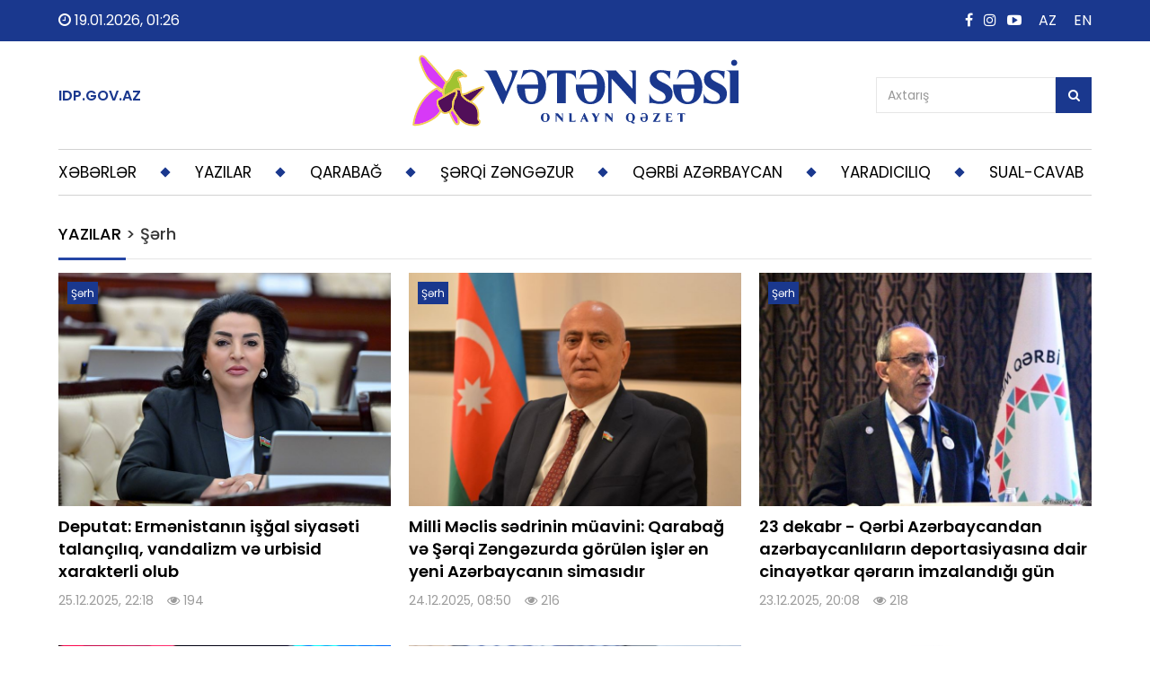

--- FILE ---
content_type: text/html; charset=UTF-8
request_url: https://vetensesi.az/page/10?page=8
body_size: 7204
content:
<!doctype html>
<html lang="EN">
<head>
  <link rel="shortcut icon" type="image/x-icon" href="img/favicon.ico" />
  <meta name="description" content="Vətən Səsi qəzeti">
  <meta name="keywords" content="Vətən Səsi">
  <meta name="author" content="Vətən Səsi">
  <meta charset="UTF-8">
  <meta http-equiv="X-UA-Compatible" content="IE=edge">
  <meta name="viewport" content="width=device-width, initial-scale=1">
  <link rel="stylesheet" href="https://maxcdn.bootstrapcdn.com/font-awesome/4.6.3/css/font-awesome.min.css">
  <link rel="stylesheet" href="http://code.ionicframework.com/ionicons/2.0.1/css/ionicons.min.css">
  <script src="https://code.jquery.com/jquery-1.11.3.js"></script>
  <link rel="icon" type="image/png" href="" />

  <script src="/theme-files/js/bootstrap.min.js"></script>
  <link rel="stylesheet" href="/theme-files/css/style.css">
  <title>Vətən Səsi | Onlayn qəzet</title>

  <link rel="preconnect" href="https://fonts.gstatic.com">
<link href="https://fonts.googleapis.com/css2?family=Poppins:wght@200;300;400;500;600&display=swap" rel="stylesheet">

<link rel="shortcut icon" href="/favicon.ico" type="image/x-icon">
<link rel="icon" href="/favicon.ico" type="image/x-icon">


</head>

<body>


<a href="#" id="back-to-top"><i class="fa fa-arrow-up"></i></a>



<!-- =========================== H E A D E R  T E L E P O R T E R =============================  -->
<div class="full-header-line">

<div class="container">

<div class="row">

<div class="col-md-6" style="float: left;">
  <span style="margin-left: 0px;"class="fhl-text" href="#"><i class="fa fa-clock-o"></i> 19.01.2026, 01:26</span>

</div>

<div class="col-md-6 text-right">
  <a target="_blank" href="https://www.facebook.com/vetensesi.qezeti.3" class="fhl-social"><i class="fa fa-facebook"></i></a>
  <a target="_blank" href="https://www.instagram.com/veten.sesi/?next=%2F" class="fhl-social"><i class="fa fa-instagram"></i></a>
  <a target="_blank" href="https://www.youtube.com/channel/UCx3WJhtgyfVcGol2IcJju4Q/featured" class="fhl-social"><i class="fa fa-youtube-play"></i></a>
  <a class="fhl-text" href="#">AZ</a>
  <a class="fhl-text" href="#">EN</a>
</div>


</div>

</div>

</div><!-- T E L E P O R T E R   E N D -->


<!-- C O N T A I N E R  --><div id="" class="container"><!-- C O N T A I N E R  -->


<div class="container head-logo-banner">
<div class="row">

<div class="col-md-4 idp">
  <a target="_blank" href="http://idp.gov.az">IDP.GOV.AZ</a>
</div>
<div class="col-md-4 text-center logo">
  <a href="/"></a>
</div>
<div class="col-md-4 text-right search">






            <div class="form-group">
    		<form action="/search" method="GET" role="search">
    		<input type="hidden" name="_token" value="nhUj0DpI0AShJd7ym38PiZjzdHpNCu7uEREIZwIW">
              <input name="q" type="text" placeholder="Axtarış" class="form-control form-control-underlined">
              <button type="submit" class="btn btn-primary rounded-pill btn-block shadow-sm"><i class="fa fa-search"></i></button>
              </form>
            </div>
</div>

</div>
</div>





<!-- ======================== M E N U  N A V B A R  ================================  -->

<nav class="navbar navbar-default navbar-static-top">

<div class="navbar-header">



<button type="button" class="navbar-toggle collapsed" data-toggle="collapse" data-target="#navbar" aria-expanded="false" aria-controls="navbar">
  <span class="sr-only">Toggle navigation</span>
  <span class="icon-bar"></span>
  <span class="icon-bar"></span>
  <span class="icon-bar"></span>
</button>
  <!--<a class="navbar-brand" href="#">World News Agency</a>-->
</div>

<div id="navbar" class="navbar-collapse collapse">


<ul class="nav navbar-nav">


<li>
    
  <a style="cursor:pointer" class="dropdown-toggle item" data-toggle="dropdown" role="button" aria-haspopup="true" aria-expanded="false">
  XƏBƏRLƏR
  </a>
    <ul class="dropdown-menu">
    <li>
							<a href="/page/3">Komitə</a>
									</li>
		<li>
							<a href="/page/4">Siyasət</a>
									</li>
		<li>
							<a href="/page/5">İqtisadiyyat</a>
									</li>
		<li>
							<a href="/page/6">Cəmiyyət</a>
									</li>
		<li>
							<a href="/page/7">Mədəniyyət</a>
									</li>
		<li>
							<a href="/page/8">Dünya</a>
									</li>
		<li>
							<a href="/page/2">Rəsmi</a>
									</li>
		<li>
							<a href="/page/32">Hərbi</a>
									</li>
		<li>
							<a href="/page/33">İdman</a>
									</li>
		<li>
							<a href="/page/34">Region</a>
									</li>
		<li>
							<a href="/page/35">HEYDƏR ƏLİYEV - 100</a>
									</li>
    </ul>
    </li>
<li>
    
  <a style="cursor:pointer" class="dropdown-toggle item" data-toggle="dropdown" role="button" aria-haspopup="true" aria-expanded="false">
  YAZILAR
  </a>
    <ul class="dropdown-menu">
    <li>
							<a href="/page/10">Şərh</a>
									</li>
		<li>
							<a href="/page/11">Təhlil</a>
									</li>
		<li>
							<a href="/page/12">Reportaj</a>
									</li>
		<li>
							<a href="/page/13">Müsahibə</a>
									</li>
		<li>
							<a href="/page/15">Portret</a>
									</li>
		<li>
							<a href="/page/16">Pamflet</a>
									</li>
    </ul>
    </li>
<li>
    
  <a style="cursor:pointer" class="dropdown-toggle item" data-toggle="dropdown" role="button" aria-haspopup="true" aria-expanded="false">
  QARABAĞ
  </a>
    <ul class="dropdown-menu">
    <li>
							<a href="/page/18">Tarix</a>
									</li>
		<li>
							<a href="/page/19">Dirçəliş</a>
									</li>
		<li>
							<a href="/page/20">Həyat</a>
									</li>
    </ul>
    </li>
<li>
    
  <a style="cursor:pointer" class="dropdown-toggle item" data-toggle="dropdown" role="button" aria-haspopup="true" aria-expanded="false">
  ŞƏRQİ ZƏNGƏZUR
  </a>
    <ul class="dropdown-menu">
    <li>
							<a href="/page/22">Tarix</a>
									</li>
		<li>
							<a href="/page/23">Dirçəliş</a>
									</li>
		<li>
							<a href="/page/24">Həyat</a>
									</li>
    </ul>
    </li>
<li>
    
  <a style="cursor:pointer" class="dropdown-toggle item" data-toggle="dropdown" role="button" aria-haspopup="true" aria-expanded="false">
  QƏRBİ AZƏRBAYCAN
  </a>
    <ul class="dropdown-menu">
    <li>
							<a href="/page/26">Tarix</a>
									</li>
		<li>
							<a href="/page/27">Yurd yerlərimiz</a>
									</li>
    </ul>
    </li>
<li>
    
  <a style="cursor:pointer" class="dropdown-toggle item" data-toggle="dropdown" role="button" aria-haspopup="true" aria-expanded="false">
  YARADICILIQ
  </a>
    <ul class="dropdown-menu">
    <li>
							<a href="/page/29">Nəsr</a>
									</li>
		<li>
							<a href="/page/30">Poeziya</a>
									</li>
    </ul>
    </li>
<li>
        <a class="item" href="/page/31">SUAL-CAVAB</a>
    </li>


</ul>

<ul class="nav navbar-nav navbar-right">

</ul>



</div>

</nav><!-- N A V B A R   M E N U   E N D -->


<style type="text/css">
  

.logo a {
color: #1a388e;
    /* font-size: 65px; */
    /* font-family: You2013; */
    /* font-weight: bold; */
    background: url(/theme-files/img/vetensesi.svg);
    /* width: 200px; */
    height: 90px;
    display: block;
    background-repeat: no-repeat;
    background-position: center;
    margin: 10px 0px 20px 0;
}


.navbar-nav li:after {
  background: black;
} 


.search  {
  position: relative;
}

.search input {
height: 40px;
    border-radius: 0;
    width: 200px;
    right: 50px;
    position: absolute;
    top: 40px;
}

.search button {
width: 40px;
    padding: 0;
    height: 40px;
    position: absolute;
    right:  10px;
    top: 40px;
}


.idp {
  position: relative;
}

.idp a{
position: absolute;
    top: 50px;
    color: #1a388e;
    font-weight: 600;
    font-size: 16px;
}


.navbar-default li .item:before {
background: #1a388e;
    background-size: 100% auto;
    width: 8px;
    height: 8px;
    /* opacity: 0; */
    pointer-events: none;
    transition: all 0.18s ease-out 0.18s;
    content: '';
    position: absolute;
    z-index: 10;
    right: -36px;
    top: 21px;
    transform: rotate(
45deg
);
}

.navbar-default li:last-child .item:before {
  content: unset;
}

.navbar-default li:last-child .item {
  margin-right: 0;
}


.navbar-default li .item {
    margin-right: 61px;
}


</style>

<div class="col-md-12 widget-title" style="margin: 20px 0 15px 0;">

<h4><i class="ion-ios-timer-outline" aria-hidden="true"></i>


        <a href="9">YAZILAR</a> > Şərh</h4>
	
<div class="sep">
<div class="sep-inside"></div>
</div>
</div>


<div class="row">


<div class="col-md-4 single-news-box">
<a href="/page/10/news/47046">
<div class="thumb" style="background: url('/uploads/images/original/s6neKJOH8yfNo3kiOxYVCiguZSrQcbIY.jpg');">
<span>Şərh</span>
</div>
<h4>Deputat: Ermənistanın işğal siyasəti talançılıq, vandalizm və urbisid xarakterli olub</h4>
<p></p>
<span class="date">25.12.2025, 22:18</span><span class="read"><i class="fa fa-eye"></i> 194</span>
</a>
</div>


<div class="col-md-4 single-news-box">
<a href="/page/10/news/46944">
<div class="thumb" style="background: url('/uploads/images/original/O63dE5eBuVUE5glamZFMZw4ImolY8yeU.jpg');">
<span>Şərh</span>
</div>
<h4>Milli Məclis sədrinin müavini: Qarabağ və Şərqi Zəngəzurda görülən işlər ən yeni Azərbaycanın simasıdır</h4>
<p></p>
<span class="date">24.12.2025, 08:50</span><span class="read"><i class="fa fa-eye"></i> 216</span>
</a>
</div>


<div class="col-md-4 single-news-box">
<a href="/page/10/news/46927">
<div class="thumb" style="background: url('/uploads/images/original/wJlgn6BhYAaK9Bd4fKrFHNiGopDAnCZ2.jpg');">
<span>Şərh</span>
</div>
<h4>23 dekabr - Qərbi Azərbaycandan azərbaycanlıların deportasiyasına dair cinayətkar qərarın imzalandığı gün</h4>
<p></p>
<span class="date">23.12.2025, 20:08</span><span class="read"><i class="fa fa-eye"></i> 218</span>
</a>
</div>


<div class="col-md-4 single-news-box">
<a href="/page/10/news/46924">
<div class="thumb" style="background: url('/uploads/images/original/iwBlYHYizRhEEgiNGSnmeO3nmRfjg7Kl.jpg');">
<span>Şərh</span>
</div>
<h4>2026-cı il Azərbaycanda “Şəhərsalma və Memarlıq İli” elan olundu – tarazlı inkişaf və milli memarlıq irsinə dəstək</h4>
<p></p>
<span class="date">23.12.2025, 17:23</span><span class="read"><i class="fa fa-eye"></i> 134</span>
</a>
</div>


<div class="col-md-4 single-news-box">
<a href="/page/10/news/46891">
<div class="thumb" style="background: url('/uploads/images/original/uPEFEbuA2ASK1WOD5JwR6EG3wb0Z1oPz.jpg');">
<span>Şərh</span>
</div>
<h4>Aztəminatlı ailələrə 200 manatlıq birdəfəlik maddi yardım – kimlərə və necə veriləcək?</h4>
<p></p>
<span class="date">23.12.2025, 09:54</span><span class="read"><i class="fa fa-eye"></i> 208</span>
</a>
</div>


<div class="col-md-4 single-news-box">
<a href="/page/10/news/46887">
<div class="thumb" style="background: url('/uploads/images/original/bPSzOBWiqbyyYRh9jfzN98unwTE1Hps3.jpg');">
<span>Şərh</span>
</div>
<h4>Laçındakı “ağıllı şəhər” modeli iqtisadi baxımdan resursların daha səmərəli istifadəsinə yönəlib</h4>
<p></p>
<span class="date">23.12.2025, 08:28</span><span class="read"><i class="fa fa-eye"></i> 213</span>
</a>
</div>



<div class="clearfix"></div>





</div>

<style>
	

</style>




<ul class="pagination">
        <!-- Previous Page Link -->
                    <li><a href="https://vetensesi.az/page/10?page=7" rel="prev">&laquo;</a></li>
        
        <!-- Pagination Elements -->
                    <!-- "Three Dots" Separator -->
            
            <!-- Array Of Links -->
                                                                        <li><a href="https://vetensesi.az/page/10?page=1">1</a></li>
                                                                                <li><a href="https://vetensesi.az/page/10?page=2">2</a></li>
                                                                    <!-- "Three Dots" Separator -->
                            <li class="disabled"><span>...</span></li>
            
            <!-- Array Of Links -->
                                <!-- "Three Dots" Separator -->
            
            <!-- Array Of Links -->
                                                                        <li><a href="https://vetensesi.az/page/10?page=5">5</a></li>
                                                                                <li><a href="https://vetensesi.az/page/10?page=6">6</a></li>
                                                                                <li><a href="https://vetensesi.az/page/10?page=7">7</a></li>
                                                                                <li class="active"><span>8</span></li>
                                                                                <li><a href="https://vetensesi.az/page/10?page=9">9</a></li>
                                                                                <li><a href="https://vetensesi.az/page/10?page=10">10</a></li>
                                                                                <li><a href="https://vetensesi.az/page/10?page=11">11</a></li>
                                                                    <!-- "Three Dots" Separator -->
                            <li class="disabled"><span>...</span></li>
            
            <!-- Array Of Links -->
                                <!-- "Three Dots" Separator -->
            
            <!-- Array Of Links -->
                                                                        <li><a href="https://vetensesi.az/page/10?page=313">313</a></li>
                                                                                <li><a href="https://vetensesi.az/page/10?page=314">314</a></li>
                                                        
        <!-- Next Page Link -->
                    <li><a href="https://vetensesi.az/page/10?page=9" rel="next">&raquo;</a></li>
            </ul>






</div><!-- C O N T A I N E R   E N D -->





<div style="padding: 20px 0;
    background-color: #15307c;
    border-top: 1px solid #d2d2d2;
    margin-top: 20px;" class="container footer">

<div class="col-sm-12 col-md-3 main-box">
<img width="120" style="margin-bottom:30px;" src="/theme-files/img/logo.png">

<p style="margin-bottom: 15px;color:white;">Öncə Vətəndir!</p>
<p style="margin-bottom: 15px;color:white;">Hər şey Böyük Qayıdış üçün!</p>


</div>



<div class="col-sm-12 col-md-3 main-box">
<ul>
<li><a href="#" data-toggle="modal" data-target="#missiya">Missiya</a></li>
<li><a href="#" data-toggle="modal" data-target="#haqqimizda">Haqqımızda</a></li>
<li><a href="#" data-toggle="modal" data-target="#elaqe">Bizimlə əlaqə</a></li>
<br>
<li><a href="/page/18">Qarabağ</a></li>
<li><a href="/page/22">Şərqi Zəngəzur</a></li>
<li><a href="/page/26">Qərbi Azərbaycan</a></li>
</ul>
</div>




<div class="col-sm-12 col-md-3 main-box">
<ul>
<li><a href="/page/4">Siyasət</a></li>
<li><a href="/page/5">İqtisadiyyat</a></li>
<li><a href="/page/6">Cəmiyyət</a></li>
<li><a href="/page/7">Mədəniyyət</a></li>
<li><a href="/page/8">Dünya</a></li>
<li><a href="/page/31">Sual-cavab</a></li>
</ul>
</div>


<div class="col-sm-12 col-md-3 main-box social-footer">
<p style="color: white;
    font-size: 16px;
    margin-bottom: 15px;">SOSİAL ŞƏBƏKƏLƏR</p>
<a target="_blank" class="footer-socials" href="https://www.facebook.com/vetensesi.qezeti.3"><i class="fa fa-facebook"></i></a>
<a target="_blank" class="footer-socials" href="https://www.youtube.com/channel/UCx3WJhtgyfVcGol2IcJju4Q/featured"><i class="fa fa-youtube-play"></i></a>
<a target="_blank" class="footer-socials" href="https://www.instagram.com/veten.sesi/?next=%2F"><i class="fa fa-instagram"></i></a>
<a target="_blank" class="footer-socials" href="#"><i class="fa fa-linkedin"></i></a>

</div>




<div style="padding: 20px 0;
    border-top: 1px solid #0f245e;
    border-bottom: 1px solid #0f245e;" class="col-md-12 text-center">
<p style="color:white;">Vətən Səsi © 2025. Bütün hüqüqlar qorunur. </p>

</div>
</div>





<style>

.footer .main-box  ul {
  padding-inline-start: 0px;
  
}


.footer .main-box  ul li {
list-style: none;
    padding: 5px 0;
    position: relative;

}


.footer .main-box ul li a {
    padding: 0 20px;
    font-size: 16px;
    color: white;
    font-weight: 400;
}
.footer  .main-box ul li:before {
background: white;
    background-size: 100% auto;
    width: 8px;
    height: 8px;
    /* opacity: 0; */
    pointer-events: none;
    transition: all 0.18s ease-out 0.18s;
    content: '';
    position: absolute;
    z-index: 10;
    transform: rotate(45deg);
    top: 11px;
}


@media  only screen and (max-device-width: 767px) {
.footer .main-box {
width: 100%;
    padding: 0;
}

.footer .main-box ul {
    margin-bottom: 0;
}


.footer {
    padding: 20px 20px!important;
}

.footer .social-footer {
    margin-top: 20px;
        margin-bottom: 20px;
}
}
</style>










</body>
</html>


<div id="fb-root"></div>
<style>.fb-page {max-width:100%;}</style>
<script>(function(d, s, id) {
  var js, fjs = d.getElementsByTagName(s)[0];
  if (d.getElementById(id)) return;
  js = d.createElement(s); js.id = id;
  js.src = "//connect.facebook.net/tr_TR/sdk.js#xfbml=1&version=v2.8&appId=524298691104408";
  fjs.parentNode.insertBefore(js, fjs);
}(document, 'script', 'facebook-jssdk'));
</script>




<script>
if ($('#back-to-top').length) {
    var scrollTrigger = 100, // px
        backToTop = function () {
            var scrollTop = $(window).scrollTop();
            if (scrollTop > scrollTrigger) {
                $('#back-to-top').addClass('show');
            } else {
                $('#back-to-top').removeClass('show');
            }
        };
    backToTop();
    $(window).on('scroll', function () {
        backToTop();
    });
    $('#back-to-top').on('click', function (e) {
        e.preventDefault();
        $('html,body').animate({
            scrollTop: 0
        }, 700);
    });
}
</script>




<div class="modal fade" id="haqqimizda" tabindex="-1" role="dialog" aria-labelledby="haqqimizda" aria-hidden="true">
  <div class="modal-dialog" role="document">
    <div class="modal-content">
      <div class="modal-header">
        <h5 class="modal-title" id="haqqimizda">Haqqımızda</h5>
        <button type="button" class="close" data-dismiss="modal" aria-label="Bağla">
          <span aria-hidden="true">&times;</span>
        </button>
      </div>
      <div class="modal-body">

<p>“Vətən səsi” onlayn qəzetdir, 1990-cı ilin aprelində nəşrə başlamış və 2022-ci il sentyabrın 24-nə qədər kağız daşıyıcıda həftədə bir dəfə çapdan çıxmış, bu müddətdə 1500 nömrəsi işıq üzü görümuş eyniadlı qəzetin hüquqi varisidir. Kağız daşıyıcıda ölkəmizin ilk müstəqil mətbu orqanlarından biri kimi 30 ildən artıq nəşr olunan qəzet qaçqınlar və məcburi köçkünlərlə iş sahəsində dövlət siyasətinin işıqlandırılmasında, tarixi torpalqarımız olan Qarabağın, Şərqi Zəngəzurun, Qərbi Azərbaycanın məruz qaldığı faciələr, həmin ərazilərdəki dogma yurdundan didərgin düşən soydaşlarımızın həyatı barədə həqiqətlərin geniş yayılmasında əhəmiyyətli rol oynayıb, geniş maarifçiliklə, milli mənəvi dəyərlərimizin təbliği ilə məşğul olub, milli mətbuatımızın inkişafına töhfələr verib.  Hazırda onlayn rejimdə fəaliyyət göstərən qəzetin yaradıcılıq istiqaməti, yenə tematik olaraq, qaçqın və məcburi köçkünlə bağlı mövzulara fokuslanıb. İşğaldan azad edilmiş ərazilərdə aparılan bərpa-quruculuq işlərinin, Böyük Qayıdışa hazırlıq və onun uğurla həyata keçirilməsi proseslərinin, Qərbi Azərbaycanla bağlı tarixi həqiqətlərin işıqlandırılması, mədəni-mənəvi irsimizin qorunması və zənginləşdirilməsi redaksiyanın qarşısında mühüm vəzifə kimi qoyulub.  Qəzetin baş redaktoru Əməkdar jurnalist Elşən Əliyev 1961-ci ildə anadan olub, Azərbaycan Dövlət Universitetinin (indiki Bakı Dövlət Universitetinin) Jurnalistika fakültəsinin məzunudur. &quot;Xalq&quot;, &quot;Azərbaycan&quot;, &quot;Respublika&quot;, &quot;Panorama&quot;, &quot;Bizim əsr&quot;, &quot;Azərbaycan işıqları&quot; qəzetlərində, &quot;Azərbaycanın vergi jurnalı&quot;nda işləyib.  2018-ci ildən &quot;Vətən səsi&quot;nin baş redaktorudur.</p>


      </div>

    </div>
  </div>
</div>

<div class="modal fade" id="missiya" tabindex="-1" role="dialog" aria-labelledby="missiya" aria-hidden="true">
  <div class="modal-dialog" role="document">
    <div class="modal-content">
      <div class="modal-header">
        <h5 class="modal-title" id="missiya">Missiya</h5>
        <button type="button" class="close" data-dismiss="modal" aria-label="Bağla">
          <span aria-hidden="true">&times;</span>
        </button>
      </div>
      <div class="modal-body">

<p>“Öncə Vətəndir!” - qəzet yarandığı gündən öz missiyasını bu şüarla ifadə edib. Bu şüarda xalıqmızın yenilməz və qalib vətənpərvərlik ruhu vardır! Missiyamız Azərbaycan həqiqətlərinə, mülli müstəqil dövlətçiliyimizə, xalqımızın arzu və istəklərinə, işğaldan azad edilmiş torpaqlarımızın dirçəldilməsinə, məcburi köçkün soydaşlarımızın dogma yurda könüllü, təhlükəsiz, ləyaqətli qayıdışına, həmçinin yeni medianın inkişafına xidmət etməkdir.</p>


      </div>

    </div>
  </div>
</div>


<div class="modal fade" id="elaqe" tabindex="-1" role="dialog" aria-labelledby="elaqe" aria-hidden="true">
  <div class="modal-dialog" role="document">
    <div class="modal-content">
      <div class="modal-header">
        <h5 class="modal-title" id="elaqe">Bizimlə əlaqə</h5>
        <button type="button" class="close" data-dismiss="modal" aria-label="Bağla">
          <span aria-hidden="true">&times;</span>
        </button>
      </div>
      <div class="modal-body">

<a href="mailto:+994 12 431 36 90; 055 900 14 41; 070 225 28 13."><p>+994 12 431 36 90; 055 900 14 41; 070 225 28 13.</p></a>
<a href="tel:"><p></p></a>

      </div>

    </div>
  </div>
</div>

